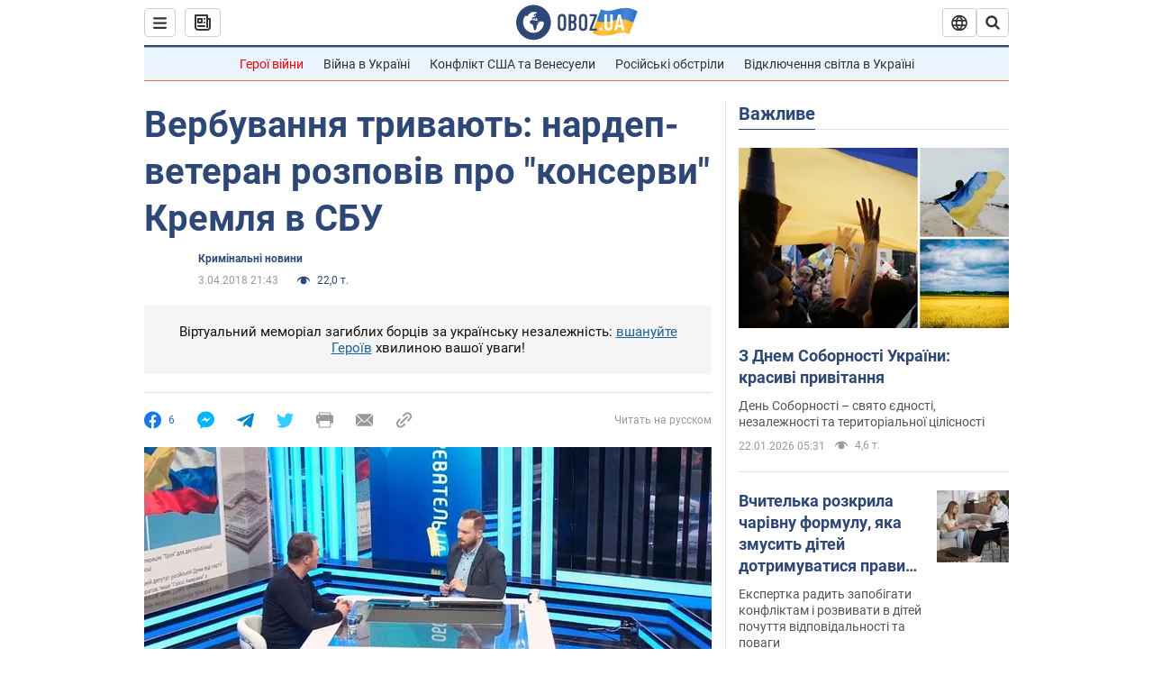

--- FILE ---
content_type: application/x-javascript; charset=utf-8
request_url: https://servicer.idealmedia.io/1418748/1?nocmp=1&sessionId=69722ddb-117a8&sessionPage=1&sessionNumberWeek=1&sessionNumber=1&scale_metric_1=64.00&scale_metric_2=256.00&scale_metric_3=100.00&cbuster=176909052368418463154&pvid=b4c44c26-f0e6-4480-9436-4c0cbfac7a63&implVersion=11&lct=1763555100&mp4=1&ap=1&consentStrLen=0&wlid=76add1bf-1dcd-4b28-8cce-9a029f71ac1a&uniqId=01b1b&niet=4g&nisd=false&evt=%5B%7B%22event%22%3A1%2C%22methods%22%3A%5B1%2C2%5D%7D%2C%7B%22event%22%3A2%2C%22methods%22%3A%5B1%2C2%5D%7D%5D&pv=5&jsv=es6&dpr=1&hashCommit=cbd500eb&apt=2018-04-03T21%3A43%3A00&tfre=3841&w=0&h=1&tl=150&tlp=1&sz=0x1&szp=1&szl=1&cxurl=https%3A%2F%2Fincident.obozrevatel.com%2Fukr%2Fcrime%2Fverbuvannya-trivayut-nardep-veteran-rozpoviv-pro-konservi-kremlya-v-sbu.htm&ref=&lu=https%3A%2F%2Fincident.obozrevatel.com%2Fukr%2Fcrime%2Fverbuvannya-trivayut-nardep-veteran-rozpoviv-pro-konservi-kremlya-v-sbu.htm
body_size: 902
content:
var _mgq=_mgq||[];
_mgq.push(["IdealmediaLoadGoods1418748_01b1b",[
["champion.com.ua","11963754","1","Сабо назвав майбутню зірку київського Динамо","Екстренер Динамо та збірної України Йожеф Сабо вважає, що нападник \"біло-синіх\" Матвій Пономаренко зможе закріпитися в основному складі команди та має гарне майбутнє","0","","","","osK5iSbzxKnzHs-jHs9eqOddJdo6AvaII2nlGVtPumVKLdfngGlto9qxGjRgYmxhHqHsjVNlwFiGXLtzT0qI9Kldt0JdlZKDYLbkLtP-Q-UnxWrCTgFVPLMqT0V9n3uQ",{"i":"https://s-img.idealmedia.io/n/11963754/45x45/423x0x1075x1075/aHR0cDovL2ltZ2hvc3RzLmNvbS90LzY4NzA0MS80OGQ1ODNmOWFmY2EyMGFlOThmM2FmYTM1MDA2ODIyYy5qcGVn.webp?v=1769090523-pti_FADXy8yiZYqx9uuexyD4D9S5VIMX7N4uAPJMCxY","l":"https://clck.idealmedia.io/pnews/11963754/i/1298901/pp/1/1?h=osK5iSbzxKnzHs-jHs9eqOddJdo6AvaII2nlGVtPumVKLdfngGlto9qxGjRgYmxhHqHsjVNlwFiGXLtzT0qI9Kldt0JdlZKDYLbkLtP-Q-UnxWrCTgFVPLMqT0V9n3uQ&utm_campaign=obozrevatel.com&utm_source=obozrevatel.com&utm_medium=referral&rid=edeead09-f79a-11f0-9324-d404e6f97680&tt=Direct&att=3&afrd=296&iv=11&ct=1&gdprApplies=0&muid=q0m3qGWmxq26&st=-360&mp4=1&h2=9P1yVfevC44l0vULgNG9msy2GX6xlGXVu7txikoXAu9kApNTXTADCUxIDol3FKO5iGdmML1h2YUDMyr7zUD8rA**","adc":[],"sdl":0,"dl":"","category":"Спорт","dbbr":0,"bbrt":0,"type":"e","media-type":"static","clicktrackers":[],"cta":"Читати далі","cdt":"","tri":"edeebe50-f79a-11f0-9324-d404e6f97680","crid":"11963754"}],],
{"awc":{},"dt":"desktop","ts":"","tt":"Direct","isBot":1,"h2":"9P1yVfevC44l0vULgNG9msy2GX6xlGXVu7txikoXAu9kApNTXTADCUxIDol3FKO5iGdmML1h2YUDMyr7zUD8rA**","ats":0,"rid":"edeead09-f79a-11f0-9324-d404e6f97680","pvid":"b4c44c26-f0e6-4480-9436-4c0cbfac7a63","iv":11,"brid":32,"muidn":"q0m3qGWmxq26","dnt":2,"cv":2,"afrd":296,"consent":true,"adv_src_id":39175}]);
_mgqp();
